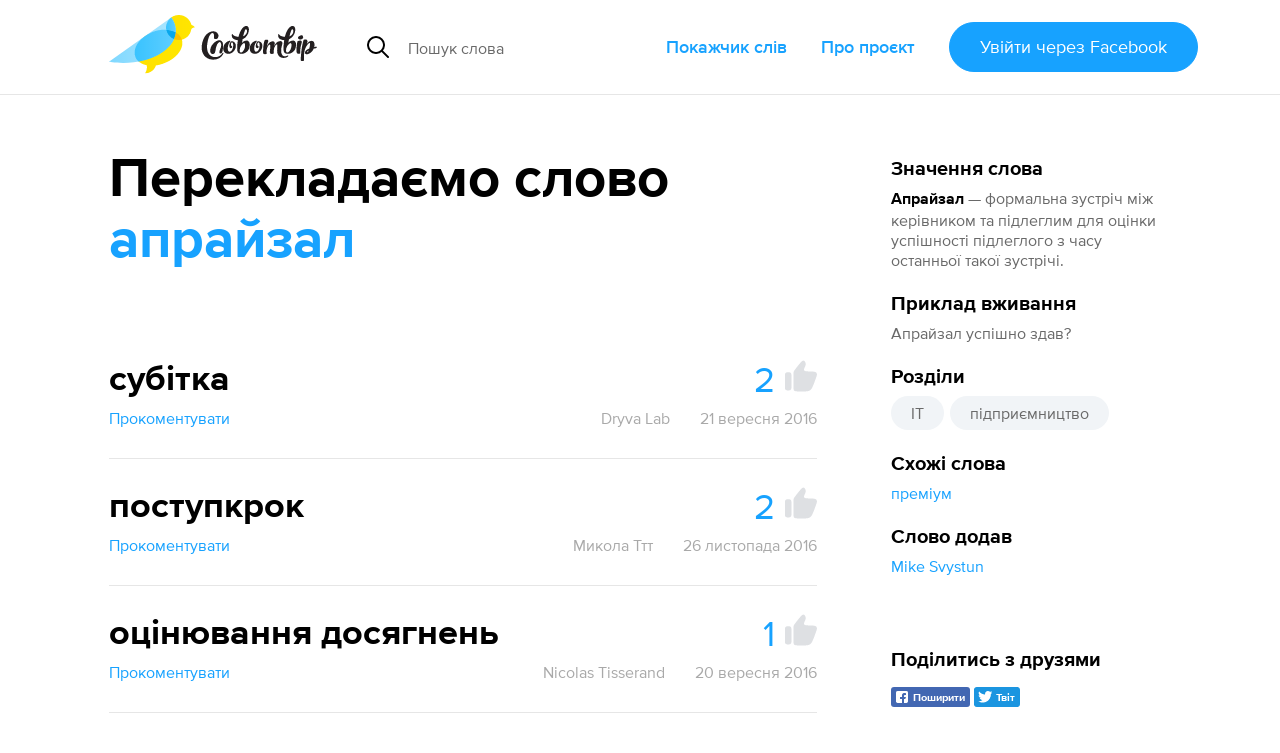

--- FILE ---
content_type: text/html; charset=utf-8
request_url: https://slovotvir.org.ua/words/apraizal
body_size: 11139
content:
<!DOCTYPE html>
<html itemscope itemtype="https://schema.org/Article" lang="uk">
<head prefix="og: http://ogp.me/ns# fb: http://ogp.me/ns/fb# article: http://ogp.me/ns/article#">
<meta charset="utf-8">
<meta content="width=device-width, initial-scale=1.0" name="viewport">
<title>Апрайзал - Допоможіть перекласти слово Апрайзал українською - Словотвір</title>
<meta content="Допоможіть перекласти слово Апрайзал українською - Словотвір" itemprop="name" property="og:title">
<meta content="Апрайзал — формальна зустріч між керівником та підлеглим для оцінки успішності підлеглого з часу останньої… Приклад вживання — апрайзал успішно здав?" itemprop="description" name="description" property="og:description">
<meta content="https://slovotvir.org.ua/words/apraizal" property="og:url">
<meta content="https://slovotvir.org.ua/assets/social-logo-16b0d032554286c4062a1a8c3c65f7f44bcb67d3473c70ba3b00cf9baf29f66d.png" itemprop="image" property="og:image">
<meta content="article" property="og:type">
<meta content="Словотвір" property="og:site_name">
<meta content="uk_UA" property="og:locale">
<meta content="729085230475737" property="fb:app_id">
<meta content="summary" name="twitter:card">
<meta content="@slovotvir" name="twitter:site">
<meta content="Апрайзал — формальна зустріч між керівником та підлеглим для оцінки успішності підлеглого з часу останньої такої зустрічі." name="twitter:description">
<meta content="Словотвір" name="application-name">
<meta content="yes" name="mobile-web-app-capable">
<meta name="csrf-param" content="authenticity_token" />
<meta name="csrf-token" content="HoJx9uNI9PmCYyJoNhGctqljiSJUTgIxRd8VsXyBt-ClmF67lZcI2KuCNwWGy-MrqCvQ7IPVUTNclEJKe4pwzw" />
<meta content="2016-09-19T18:43:36+03:00" itemprop="dateCreated" property="article:published_time">
<meta content="2025-10-21T17:53:36+03:00" itemprop="dateModified" property="article:modified_time">
<meta content="Слова зі Словотвору" property="article:section">
<meta content="IT" property="article:tag">
<meta content="підприємництво" property="article:tag">

<link href="https://slovotvir.org.ua/words/apraizal" rel="canonical">
<link href="/rss" rel="alternate" title="Останні події на Словотворі" type="application/rss+xml">
<link href="/favicon.ico?v=3" rel="icon" sizes="any">
<link href="/assets/favicon/favicon-ba0f7c25d96932fe814382d5e4594569739a1d6996d28a8e2b2cc545b4cf2204.svg" rel="icon" type="image/svg+xml">
<link href="/assets/favicon/favicon-180-090d2b376e0e6841edd3de559018384b4406fdb6ab3df9cb1fc7b1b13d07a504.png" rel="apple-touch-icon">
<link href="/manifest.webmanifest" rel="manifest">
<link rel="stylesheet" href="/assets/application-a529533335478c9bb39a9c7248d9ab0810e36ffffbdcdd152ddf094d212514f5.css" media="all" data-turbo-track="reload" />

<script type="importmap" data-turbo-track="reload">{
  "imports": {
    "application": "/assets/application-ff4aa8259ac0656c07a0f80592190fe6b49825c610614a77fe0a664801bc155c.js",
    "jquery.pinned": "/assets/jquery.pinned-32a652f6e1745969bc3d4dc2c928b2c375483549b9c64adfbf9258cc7d00dd6e.js",
    "@rails/ujs": "/assets/@rails--ujs-b0c568d5492ca5b6af4f022bd3b3f96dfd566287f1e0b78c55ea1fc125ee46ab.js",
    "@hotwired/turbo": "/assets/@hotwired--turbo-dfc76bc368590fc9d1c8e2a9e46efe82eee1d8a23541b4056ab4547d81b1bbe6.js",
    "@rails/actioncable/src": "/assets/@rails--actioncable--src-191bcb1acc2c161ba9e4b4bf97d8eec3f9a9896d7b186a35978426720fc4f18b.js",
    "turbo_power": "/assets/turbo_power-d042db720cce19c8743a61962157dd20239b16c9d149e4fe19e642e933fc31cd.js",
    "popper.min": "/assets/popper.min-f76e64638dc71c362f67b27a4461190a6073827a1ce35d6dde9b639f5164a92d.js",
    "tippy.min": "/assets/tippy.min-12612c3f037eccba19c28d0e4979cb12d204670e54130dffc23e881c5c1851c9.js",
    "@hotwired/stimulus": "/assets/stimulus.min-976b4e166c7f712397cad15409e0b976dfd9f2373f5e04d9f4520f0d5a7597f5.js",
    "@hotwired/stimulus-loading": "/assets/stimulus-loading-39227295c8a6d71e10ca2a94dede18522ced047f6ccbf8788e926f8be14aff1b.js",
    "@toast-ui/editor": "/assets/@toast-ui--editor-13e04cdb06cbe793011ec5b3324fac477d667d6c22acfcabc5bb41ea1eb5e507.js",
    "orderedmap": "/assets/orderedmap-6d9c0bfb5679e534b5048536855c9e764807c1114867bc9226d2f1e2741d1050.js",
    "prosemirror-commands": "/assets/prosemirror-commands-d5dd3080d5a2fc61b1b54f2d23b69149b71ff0e2cc9731f1e62c0401cd66c39c.js",
    "prosemirror-history": "/assets/prosemirror-history-52526f4cd58e8d99491c26661b2d2fe49a1ccf89e0c6e87f3ca12693fe478f22.js",
    "prosemirror-inputrules": "/assets/prosemirror-inputrules-86665f2539f69f9d1be121571c9b012d391f43ffcb9bf8298d1f8df3d86f900c.js",
    "prosemirror-keymap": "/assets/prosemirror-keymap-3dba630e660629535afff712ed7b197a667e4cad3048832d3804510d48a0e2b6.js",
    "prosemirror-model": "/assets/prosemirror-model-647692d5023cdfe54f8819f02faebef5e1d32065c8eaf47ffd33386f14a6a249.js",
    "prosemirror-state": "/assets/prosemirror-state-89a6f650ab33cf7b087857fd7e386c44a55e38d1557031787e470ed6cf1c5e95.js",
    "prosemirror-transform": "/assets/prosemirror-transform-badecc8d9167facee6667036f59aaedb9d890e78faa120eb51e28bdd780d6750.js",
    "prosemirror-view": "/assets/prosemirror-view-48d13d5b2ff475c6a675e442dee333e262e79625c109bddf06f00f81bf61d4be.js",
    "rope-sequence": "/assets/rope-sequence-6b59386dc9a4df7939efcf0b0e57e733df885e20686c895a5bbce8950d2d03f6.js",
    "w3c-keyname": "/assets/w3c-keyname-bb2ec36849bd240d06b703c5c45689cb643931adf77c06c4838f7e58137b7887.js",
    "application/ajax-form": "/assets/application/ajax-form-4a74a755749a6d5fa68a413ef524d6243ba5b077b8a6886a91d23c39e71e5a79.js",
    "application/common": "/assets/application/common-9a75ec6cecebbf7f90736c34731a7821458fd2ccaa51394c89ed9234292a2b8e.js",
    "application/fix-facebook-auth-hash": "/assets/application/fix-facebook-auth-hash-9a2c00cd2ad80debdb0a7bea6cb913827b7cc899c579c20ce9a5ce0d7a7f29b1.js",
    "application/inject-svg": "/assets/application/inject-svg-809550779ce5da6357db77a0b975c638770f0de3aea4578f182cbe65c695d5d8.js",
    "application/textarea-complete": "/assets/application/textarea-complete-c6b27675bc8d036b77cad44b44617ad93ffbc0f8a3d5a652cd9ad72765bce0b2.js",
    "application/tooltip": "/assets/application/tooltip-cf5a242fe2007a34ce7a2ebb0953d82ea1b92f3d3a5713ac73727d9af33b8dc5.js",
    "application/translate-utils": "/assets/application/translate-utils-1696139bf7ccb74f22a68915263cdc8e260c9cfbfa656c5da5068958b8a20f4a.js",
    "application/using-mouse": "/assets/application/using-mouse-4666b243bb5e089df87ab4f986cac16ee3e56453839a52d54c2912ef151fd48d.js",
    "application/utils": "/assets/application/utils-7df427f0dc65ecfc4915469b8d0c26e3e73148a8083591a02e0163995692ea98.js",
    "controllers/application": "/assets/controllers/application-44e5edd38372876617b8ba873a82d48737d4c089e5180f706bdea0bb7b6370be.js",
    "controllers/application_controller": "/assets/controllers/application_controller-0fb43d8be93d8e7b1595f52219a6b0c4d5a7c2d759f7cd11dbb17e223b11e613.js",
    "controllers/auto_save_form_controller": "/assets/controllers/auto_save_form_controller-b34ed1b2be893374bb4e5942891b935aba9f2e05675957bcb0c00d4cde70dac4.js",
    "controllers/avoid_blank_target_controller": "/assets/controllers/avoid_blank_target_controller-5e6eeeedb951ee793f4d0f1c65f3226201a9ff5e2438184937477b3a45cffb9e.js",
    "controllers/catalog_nav_controller": "/assets/controllers/catalog_nav_controller-a8a0243608e25ca97ff9c334a0a2625cda56e8ea62009e8a738928cfdf86400c.js",
    "controllers/comment_forms_manager_controller": "/assets/controllers/comment_forms_manager_controller-3fa344d4cdcb501e9c2d983ed466c8db9755b81f0fd07bd1dc1a4d1e4df08b23.js",
    "controllers/edit_avatar_controller": "/assets/controllers/edit_avatar_controller-65c5e3df45836a3406173e84952a910cb44c5f05aea63e6e1ba82ddbcb5e610e.js",
    "controllers/editable_counter_controller": "/assets/controllers/editable_counter_controller-7b08fa7ef06d89ea56b8d53dcd78c0bd0b6cf538be63c80c91863b62c92b3fb3.js",
    "controllers/editable_entities_manager_controller": "/assets/controllers/editable_entities_manager_controller-337ba07315a9c530a6518b6642367981abeae3679f999dd3b26cfe7eda4217d3.js",
    "controllers/expandable_form_controller": "/assets/controllers/expandable_form_controller-48f8115ee829d6276da14ca45233d149f7ccbc4e5e8f1047ea340eb9ca313b90.js",
    "controllers/flash_message_controller": "/assets/controllers/flash_message_controller-ad076b4d7ac326534fcd1c69d558b17c7e9797ccc722f44bbfcbcf1a4f914bec.js",
    "controllers": "/assets/controllers/index-17809e1153d23b37458a79b009dfb37c523edf3c72b8fd9b8a0e13d35ce8632b.js",
    "controllers/infinite_button_controller": "/assets/controllers/infinite_button_controller-94c91e2f3afa3a0772cc273698d1d80448b4773dc55b6ea3c0e0b4876956850f.js",
    "controllers/markdown_editor_controller": "/assets/controllers/markdown_editor_controller-22c0ea4b92e46e182944630acd59857af14ccaba7e60d818dd52921b20fb6ec8.js",
    "controllers/mention_popup_controller": "/assets/controllers/mention_popup_controller-11576f749574f738e3626ecf46e53e650cab985f6a996b760095fea95e146509.js",
    "controllers/multicheck_controller": "/assets/controllers/multicheck_controller-56a2397b5e74e6f15a0e29f1fee4a9c2b72d6e593bbff4dfbbcb8499e177124a.js",
    "controllers/post_dropdown_controller": "/assets/controllers/post_dropdown_controller-fa24d76180e514939d65785f0f4e12c6478a2cecc1963c0d605d9b65db034a76.js",
    "controllers/share_button_controller": "/assets/controllers/share_button_controller-575e72da245335d773e8d75fc781826317c57698b49376f2b0e4138b7b8ba563.js",
    "controllers/submit_hotkey_controller": "/assets/controllers/submit_hotkey_controller-d3562cd32612a15b2d6d4d9097b7041c5b2715365494da6b38871156a5f1cbc3.js",
    "controllers/suggest_box_controller": "/assets/controllers/suggest_box_controller-d4cdb094eef10e5aa7906dd32030224484243b10ae7d641847f6cd14a372134a.js",
    "controllers/text_truncator_controller": "/assets/controllers/text_truncator_controller-19dcb9a3ed0c09d6a55fe9171e28490c9ea29f2b9651ba3d5781a27743d0cc24.js",
    "controllers/toggle_class_controller": "/assets/controllers/toggle_class_controller-de70c9dc2f86c3d72b33ffe6da35373ac4514ca855a1c732cba313124ded9d70.js",
    "controllers/toggle_controller": "/assets/controllers/toggle_controller-9ee8bfb347c489415605681b3e779083a52e792b806de0e12e47b8218ea6e451.js",
    "controllers/tooltip_controller": "/assets/controllers/tooltip_controller-a2216e88abbbcf45c85903e4bf69428fac2111e809f553a0ed1ef9d8832f57fd.js",
    "controllers/tran_form_controller": "/assets/controllers/tran_form_controller-dffb13e59fc7defd5da56b6164e67392ce27db2cfe65176641583fba4e0a5b2f.js",
    "controllers/tran_item_controller": "/assets/controllers/tran_item_controller-432c38f64fda634b06ef1249f09762574a588bd778ae8d819c5782a0b0bec351.js",
    "controllers/variants_animation_controller": "/assets/controllers/variants_animation_controller-73037b7711066777d790cee07bbc5a6a01464ad222ec32b46e5251f00b9b78c7.js",
    "controllers/voting_animator_controller": "/assets/controllers/voting_animator_controller-ef4b75b1fc58b45cc5f5c75ddceb696e2a476a253c5a6a3d479840873cde8f6b.js",
    "controllers/voting_controller": "/assets/controllers/voting_controller-4ca66b8710602f9ce83faffc9da721ad17b254a87504cb295653b1d5a0d9de24.js",
    "controllers/word_inplace_form_controller": "/assets/controllers/word_inplace_form_controller-10e797a8751cec1982fa46db0719eaccceaded17a82e654427a625dba5898fe1.js",
    "controllers/word_uniq_input_controller": "/assets/controllers/word_uniq_input_controller-f05303d696b7f2aab1f8a71cf361bfd8c9ff03c349f4e4d6c15b24eb295d0a6f.js"
  }
}</script>
<link rel="modulepreload" href="/assets/application-ff4aa8259ac0656c07a0f80592190fe6b49825c610614a77fe0a664801bc155c.js">
<link rel="modulepreload" href="/assets/jquery.pinned-32a652f6e1745969bc3d4dc2c928b2c375483549b9c64adfbf9258cc7d00dd6e.js">
<link rel="modulepreload" href="/assets/popper.min-f76e64638dc71c362f67b27a4461190a6073827a1ce35d6dde9b639f5164a92d.js">
<link rel="modulepreload" href="/assets/tippy.min-12612c3f037eccba19c28d0e4979cb12d204670e54130dffc23e881c5c1851c9.js">
<link rel="modulepreload" href="/assets/stimulus.min-976b4e166c7f712397cad15409e0b976dfd9f2373f5e04d9f4520f0d5a7597f5.js">
<link rel="modulepreload" href="/assets/stimulus-loading-39227295c8a6d71e10ca2a94dede18522ced047f6ccbf8788e926f8be14aff1b.js">
<link rel="modulepreload" href="/assets/@toast-ui--editor-13e04cdb06cbe793011ec5b3324fac477d667d6c22acfcabc5bb41ea1eb5e507.js">
<link rel="modulepreload" href="/assets/orderedmap-6d9c0bfb5679e534b5048536855c9e764807c1114867bc9226d2f1e2741d1050.js">
<link rel="modulepreload" href="/assets/prosemirror-commands-d5dd3080d5a2fc61b1b54f2d23b69149b71ff0e2cc9731f1e62c0401cd66c39c.js">
<link rel="modulepreload" href="/assets/prosemirror-history-52526f4cd58e8d99491c26661b2d2fe49a1ccf89e0c6e87f3ca12693fe478f22.js">
<link rel="modulepreload" href="/assets/prosemirror-inputrules-86665f2539f69f9d1be121571c9b012d391f43ffcb9bf8298d1f8df3d86f900c.js">
<link rel="modulepreload" href="/assets/prosemirror-keymap-3dba630e660629535afff712ed7b197a667e4cad3048832d3804510d48a0e2b6.js">
<link rel="modulepreload" href="/assets/prosemirror-model-647692d5023cdfe54f8819f02faebef5e1d32065c8eaf47ffd33386f14a6a249.js">
<link rel="modulepreload" href="/assets/prosemirror-state-89a6f650ab33cf7b087857fd7e386c44a55e38d1557031787e470ed6cf1c5e95.js">
<link rel="modulepreload" href="/assets/prosemirror-transform-badecc8d9167facee6667036f59aaedb9d890e78faa120eb51e28bdd780d6750.js">
<link rel="modulepreload" href="/assets/prosemirror-view-48d13d5b2ff475c6a675e442dee333e262e79625c109bddf06f00f81bf61d4be.js">
<link rel="modulepreload" href="/assets/rope-sequence-6b59386dc9a4df7939efcf0b0e57e733df885e20686c895a5bbce8950d2d03f6.js">
<link rel="modulepreload" href="/assets/w3c-keyname-bb2ec36849bd240d06b703c5c45689cb643931adf77c06c4838f7e58137b7887.js">
<link rel="modulepreload" href="/assets/application/ajax-form-4a74a755749a6d5fa68a413ef524d6243ba5b077b8a6886a91d23c39e71e5a79.js">
<link rel="modulepreload" href="/assets/application/common-9a75ec6cecebbf7f90736c34731a7821458fd2ccaa51394c89ed9234292a2b8e.js">
<link rel="modulepreload" href="/assets/application/fix-facebook-auth-hash-9a2c00cd2ad80debdb0a7bea6cb913827b7cc899c579c20ce9a5ce0d7a7f29b1.js">
<link rel="modulepreload" href="/assets/application/inject-svg-809550779ce5da6357db77a0b975c638770f0de3aea4578f182cbe65c695d5d8.js">
<link rel="modulepreload" href="/assets/application/textarea-complete-c6b27675bc8d036b77cad44b44617ad93ffbc0f8a3d5a652cd9ad72765bce0b2.js">
<link rel="modulepreload" href="/assets/application/tooltip-cf5a242fe2007a34ce7a2ebb0953d82ea1b92f3d3a5713ac73727d9af33b8dc5.js">
<link rel="modulepreload" href="/assets/application/translate-utils-1696139bf7ccb74f22a68915263cdc8e260c9cfbfa656c5da5068958b8a20f4a.js">
<link rel="modulepreload" href="/assets/application/using-mouse-4666b243bb5e089df87ab4f986cac16ee3e56453839a52d54c2912ef151fd48d.js">
<link rel="modulepreload" href="/assets/application/utils-7df427f0dc65ecfc4915469b8d0c26e3e73148a8083591a02e0163995692ea98.js">
<link rel="modulepreload" href="/assets/controllers/application-44e5edd38372876617b8ba873a82d48737d4c089e5180f706bdea0bb7b6370be.js">
<link rel="modulepreload" href="/assets/controllers/application_controller-0fb43d8be93d8e7b1595f52219a6b0c4d5a7c2d759f7cd11dbb17e223b11e613.js">
<link rel="modulepreload" href="/assets/controllers/auto_save_form_controller-b34ed1b2be893374bb4e5942891b935aba9f2e05675957bcb0c00d4cde70dac4.js">
<link rel="modulepreload" href="/assets/controllers/avoid_blank_target_controller-5e6eeeedb951ee793f4d0f1c65f3226201a9ff5e2438184937477b3a45cffb9e.js">
<link rel="modulepreload" href="/assets/controllers/catalog_nav_controller-a8a0243608e25ca97ff9c334a0a2625cda56e8ea62009e8a738928cfdf86400c.js">
<link rel="modulepreload" href="/assets/controllers/comment_forms_manager_controller-3fa344d4cdcb501e9c2d983ed466c8db9755b81f0fd07bd1dc1a4d1e4df08b23.js">
<link rel="modulepreload" href="/assets/controllers/edit_avatar_controller-65c5e3df45836a3406173e84952a910cb44c5f05aea63e6e1ba82ddbcb5e610e.js">
<link rel="modulepreload" href="/assets/controllers/editable_counter_controller-7b08fa7ef06d89ea56b8d53dcd78c0bd0b6cf538be63c80c91863b62c92b3fb3.js">
<link rel="modulepreload" href="/assets/controllers/editable_entities_manager_controller-337ba07315a9c530a6518b6642367981abeae3679f999dd3b26cfe7eda4217d3.js">
<link rel="modulepreload" href="/assets/controllers/expandable_form_controller-48f8115ee829d6276da14ca45233d149f7ccbc4e5e8f1047ea340eb9ca313b90.js">
<link rel="modulepreload" href="/assets/controllers/flash_message_controller-ad076b4d7ac326534fcd1c69d558b17c7e9797ccc722f44bbfcbcf1a4f914bec.js">
<link rel="modulepreload" href="/assets/controllers/index-17809e1153d23b37458a79b009dfb37c523edf3c72b8fd9b8a0e13d35ce8632b.js">
<link rel="modulepreload" href="/assets/controllers/infinite_button_controller-94c91e2f3afa3a0772cc273698d1d80448b4773dc55b6ea3c0e0b4876956850f.js">
<link rel="modulepreload" href="/assets/controllers/markdown_editor_controller-22c0ea4b92e46e182944630acd59857af14ccaba7e60d818dd52921b20fb6ec8.js">
<link rel="modulepreload" href="/assets/controllers/mention_popup_controller-11576f749574f738e3626ecf46e53e650cab985f6a996b760095fea95e146509.js">
<link rel="modulepreload" href="/assets/controllers/multicheck_controller-56a2397b5e74e6f15a0e29f1fee4a9c2b72d6e593bbff4dfbbcb8499e177124a.js">
<link rel="modulepreload" href="/assets/controllers/post_dropdown_controller-fa24d76180e514939d65785f0f4e12c6478a2cecc1963c0d605d9b65db034a76.js">
<link rel="modulepreload" href="/assets/controllers/share_button_controller-575e72da245335d773e8d75fc781826317c57698b49376f2b0e4138b7b8ba563.js">
<link rel="modulepreload" href="/assets/controllers/submit_hotkey_controller-d3562cd32612a15b2d6d4d9097b7041c5b2715365494da6b38871156a5f1cbc3.js">
<link rel="modulepreload" href="/assets/controllers/suggest_box_controller-d4cdb094eef10e5aa7906dd32030224484243b10ae7d641847f6cd14a372134a.js">
<link rel="modulepreload" href="/assets/controllers/text_truncator_controller-19dcb9a3ed0c09d6a55fe9171e28490c9ea29f2b9651ba3d5781a27743d0cc24.js">
<link rel="modulepreload" href="/assets/controllers/toggle_class_controller-de70c9dc2f86c3d72b33ffe6da35373ac4514ca855a1c732cba313124ded9d70.js">
<link rel="modulepreload" href="/assets/controllers/toggle_controller-9ee8bfb347c489415605681b3e779083a52e792b806de0e12e47b8218ea6e451.js">
<link rel="modulepreload" href="/assets/controllers/tooltip_controller-a2216e88abbbcf45c85903e4bf69428fac2111e809f553a0ed1ef9d8832f57fd.js">
<link rel="modulepreload" href="/assets/controllers/tran_form_controller-dffb13e59fc7defd5da56b6164e67392ce27db2cfe65176641583fba4e0a5b2f.js">
<link rel="modulepreload" href="/assets/controllers/tran_item_controller-432c38f64fda634b06ef1249f09762574a588bd778ae8d819c5782a0b0bec351.js">
<link rel="modulepreload" href="/assets/controllers/variants_animation_controller-73037b7711066777d790cee07bbc5a6a01464ad222ec32b46e5251f00b9b78c7.js">
<link rel="modulepreload" href="/assets/controllers/voting_animator_controller-ef4b75b1fc58b45cc5f5c75ddceb696e2a476a253c5a6a3d479840873cde8f6b.js">
<link rel="modulepreload" href="/assets/controllers/voting_controller-4ca66b8710602f9ce83faffc9da721ad17b254a87504cb295653b1d5a0d9de24.js">
<link rel="modulepreload" href="/assets/controllers/word_inplace_form_controller-10e797a8751cec1982fa46db0719eaccceaded17a82e654427a625dba5898fe1.js">
<link rel="modulepreload" href="/assets/controllers/word_uniq_input_controller-f05303d696b7f2aab1f8a71cf361bfd8c9ff03c349f4e4d6c15b24eb295d0a6f.js">
<script type="module">import "application"</script>
<script async="" src="//www.googletagmanager.com/gtag/js?id=G-3S4CZDJCK3"></script><script>window.dataLayer = window.dataLayer || [];
function gtag(){dataLayer.push(arguments);}
gtag('js', new Date());
gtag('config', 'G-3S4CZDJCK3');</script><script type="module">let isInitialLoad = true;
document.addEventListener('turbo:load', () => {
  if (isInitialLoad){isInitialLoad = false; return;}
  gtag('config', 'G-3S4CZDJCK3', { page_path: window.location.pathname });
});
</script>


</head>
<body>
<script async="" data-id="101439422" src="//static.getclicky.com/js"></script>
<div class="app-header app-container">
<div class="app-header--side-left">
<a href="/">
<img alt="Словотвір" class="app-header--logo" src="/assets/logo-216d472a2cd129cfc4f63b3a9d90fcc1c87452402e1366e43004971988990539.svg">
</a>
<div class="app-suggest-box" data-controller="suggest-box" data-sections-config="{&quot;words&quot;: {}, &quot;translations&quot;: {&quot;title&quot;: &quot;Знайдено серед перекладів&quot;}}" data-suggest-url="/search/suggest?translations=4&amp;words=5">
<div class="app-input-group with-dropdown">
<div class="app-input-group--addon">
<img width="22" height="22" src="/assets/common-icons/search-c01923369531e8a6dc18c615dff1ea413503dbdfe45e5953f004433a4c9cd13f.svg" />
</div>
<input aria-label="Пошук слова" autocomplete="off" class="app-form-control" name="q" placeholder="Пошук слова" type="text">
<a class="app-suggest-box--close" role="button" tabindex="0">
<svg width="18" height="18"><use href="/assets/sprited-icons/close-9a058bdd7ed677855c787b6ce1b68df806130f4ee3ce01bcc9d650b8ed629e3d.svg#main"></use></svg>
</a>
</div>
</div>

</div>
<div class="app-header--side-right app-nav">
<div class="app-nav--trigger js-nav-trigger" data-target="#main_nav">
<span></span>
<span></span>
<span></span>
</div>
<nav class="app-nav--body" id="main_nav">
<a class="app-nav--link" href="/catalog">Покажчик слів</a>
<a class="app-nav--link" href="/about">Про проєкт</a>
<div class="app-nav--link">
<form class="button_to" method="post" action="/auth/facebook"><button class="app-btn app-pulsing-button" data-turbo="false" type="submit">Увійти
<span class="app-hidden-sm ml-1">через Facebook</span>
</button><input type="hidden" name="authenticity_token" value="Z2vbaWKUFinuwdcdLPeoCrcXnEpMCVx-xfVbPQvZFpK5m1tC556O5vpnAR1_opGlF4dlWLepVRDNd9Rjsuo--Q" autocomplete="off" /></form></div>
</nav>
</div>
</div>
<div class="app-flash-messages app-container" id="flash-messages">
</div>

<div class="app-body"><div class="app-container app-word--container" data-controller="editable-entities-manager comment-forms-manager variants-animation" data-word-slug="apraizal" id="words-show">
<div class="app-page-subsection app-word--widget-list compact-p js-submit-check--root" data-controller="word-inplace-form" id="word-info"><div class="mb-3"><div class="d-flex items-center"><div class="text-xl font-bold nowrap">Значення слова</div></div><div class="mt-1"><strong class="break-words">Апрайзал</strong><span class="color-semi-main"> — формальна зустріч між керівником та підлеглим для оцінки успішності підлеглого з часу останньої такої зустрічі.</span></div></div><div class="mt-3"><div class="d-flex items-center"><div class="text-xl font-bold">Приклад вживання</div></div><div class="mt-1 color-semi-main"><p>Апрайзал успішно здав?</p></div></div><div class="mt-3"><span class="text-xl font-bold">Розділи</span><div class="mt-1"><nav class="app-tag-list"><a class="app-btn is-tag app-tag-item" href="/areas/it">IT</a><a class="app-btn is-tag app-tag-item" href="/areas/pidpryiemnytstvo">підприємництво</a></nav></div></div><div class="mt-3"><span class="text-xl font-bold">Схожі слова</span><nav class="mt-1 d-flex flex-column items-start"><a href="/words/premium">преміум</a></nav></div><div class="mt-3"><div class="text-xl font-bold">Слово додав</div><div class="mt-1"><a href="/users/mike-svystun">Mike Svystun</a></div></div></div>
<div class="app-page-subsection app-word--lead">
<h2 class="app-page-section--title">
Перекладаємо слово
<strong class="break-words" id="title-word-body">апрайзал</strong>
</h2>
<div class="app-page-subsection app-word--translations" data-controller="voting voting-animator" data-voting-animator-settings-value="{&quot;becomeLeaderVotesCount&quot;:5}" id="word_translations">
<div class="app-word js-translation-root js-voting-animator--item js-comment-forms-manager--main-commentable js-text-truncator--restore-point" data-controller="tran-item" data-tran-item-id-value="9644" id="t9644">
<div class="app-word--atomic-item js-translation-atomic-item js-variants-animation--translation">
<div id="tran-inner-9644"><div class="app-word--header d-flex"><div class="app-word--essential grow mr-2 position-relative break-words"><div class="js-translation-body-wrap" data-is-html-content="1">субітка</div></div><div class="app-big-voting js-voting--container"><span class="app-big-voting--count js-voting--count">2</span><button class="app-big-voting--btn js-login-required"><svg fill="currentColor" height="32" width="32"><use href="/assets/sprited-icons/thumb-885ff9ab142a31f4c7ac31737a20ce45f8e7c903174a6ffc2ad88a342ed905a7.svg#main"></use></svg></button></div></div><div class="app-word--body"><div class="js-translation-description-wrap"></div></div></div>
<div class="color-dim mt-2 d-flex"><button class="app-btn-link shrink-0 js-comments-counter" data-controller="toggle" data-toggle-selector-value="#translation_9644_comments">Прокоментувати</button><div class="grow d-flex flex-wrap justify-content-end">
<a class="app-btn-link is-minor ml-4" href="/users/dryva-lab">Dryva Lab</a>
<span class="ml-4">21 вересня 2016</span>
</div>
</div><div class="app-comments-section d-none js-comment-forms-manager--append-target" id="translation_9644_comments"><div class="js-comment-forms-manager--form-section"><form class="button_to" method="post" action="/auth/facebook"><button class="app-btn mt-2" data-turbo="false" type="submit">Увійдіть щоб прокоментувати</button><input type="hidden" name="authenticity_token" value="TF4k0uaCYCbbMHRTBDobGcezD0BJvTRNZ6i29Nojm_CSrqT5Y4j46c-WolNXbyK2ZyP2UrIdPSNvKjmqYxCzmw" autocomplete="off" /></form></div></div></div>
</div>
<div class="app-word js-translation-root js-voting-animator--item js-comment-forms-manager--main-commentable js-text-truncator--restore-point" data-controller="tran-item" data-tran-item-id-value="10502" id="t10502">
<div class="app-word--atomic-item js-translation-atomic-item js-variants-animation--translation">
<div id="tran-inner-10502"><div class="app-word--header d-flex"><div class="app-word--essential grow mr-2 position-relative break-words"><div class="js-translation-body-wrap" data-is-html-content="1">поступкрок</div></div><div class="app-big-voting js-voting--container"><span class="app-big-voting--count js-voting--count">2</span><button class="app-big-voting--btn js-login-required"><svg fill="currentColor" height="32" width="32"><use href="/assets/sprited-icons/thumb-885ff9ab142a31f4c7ac31737a20ce45f8e7c903174a6ffc2ad88a342ed905a7.svg#main"></use></svg></button></div></div><div class="app-word--body"><div class="js-translation-description-wrap"></div></div></div>
<div class="color-dim mt-2 d-flex"><button class="app-btn-link shrink-0 js-comments-counter" data-controller="toggle" data-toggle-selector-value="#translation_10502_comments">Прокоментувати</button><div class="grow d-flex flex-wrap justify-content-end">
<a class="app-btn-link is-minor ml-4" href="/users/mykola-ttt">Микола Ттт</a>
<span class="ml-4">26 листопада 2016</span>
</div>
</div><div class="app-comments-section d-none js-comment-forms-manager--append-target" id="translation_10502_comments"><div class="js-comment-forms-manager--form-section"><form class="button_to" method="post" action="/auth/facebook"><button class="app-btn mt-2" data-turbo="false" type="submit">Увійдіть щоб прокоментувати</button><input type="hidden" name="authenticity_token" value="0J3feYVAPt1Su5LBDEP9IQuog1W6tI-MgZ-ddv0soNgObV9SAEqmEkYdRMFfFsSOqzh6R0EUhuKJHRIoRB-Isw" autocomplete="off" /></form></div></div></div>
</div>
<div class="app-word js-translation-root js-voting-animator--item js-comment-forms-manager--main-commentable js-text-truncator--restore-point" data-controller="tran-item" data-tran-item-id-value="9610" id="t9610">
<div class="app-word--atomic-item js-translation-atomic-item js-variants-animation--translation">
<div id="tran-inner-9610"><div class="app-word--header d-flex"><div class="app-word--essential grow mr-2 position-relative break-words"><div class="js-translation-body-wrap" data-is-html-content="1">оцінювання досягнень</div></div><div class="app-big-voting js-voting--container"><span class="app-big-voting--count js-voting--count">1</span><button class="app-big-voting--btn js-login-required"><svg fill="currentColor" height="32" width="32"><use href="/assets/sprited-icons/thumb-885ff9ab142a31f4c7ac31737a20ce45f8e7c903174a6ffc2ad88a342ed905a7.svg#main"></use></svg></button></div></div><div class="app-word--body"><div class="js-translation-description-wrap"></div></div></div>
<div class="color-dim mt-2 d-flex"><button class="app-btn-link shrink-0 js-comments-counter" data-controller="toggle" data-toggle-selector-value="#translation_9610_comments">Прокоментувати</button><div class="grow d-flex flex-wrap justify-content-end">
<a class="app-btn-link is-minor ml-4" href="/users/nicolas-tisserand">Nicolas Tisserand</a>
<span class="ml-4">20 вересня 2016</span>
</div>
</div><div class="app-comments-section d-none js-comment-forms-manager--append-target" id="translation_9610_comments"><div class="js-comment-forms-manager--form-section"><form class="button_to" method="post" action="/auth/facebook"><button class="app-btn mt-2" data-turbo="false" type="submit">Увійдіть щоб прокоментувати</button><input type="hidden" name="authenticity_token" value="a8m3BplV3dhXJ4B5sgdQ0kwgDBrRgSOLi8-beEt2ow21OTctHF9FF0OBVnnhUml97LD1CCohKuWDTRQm8kWLZg" autocomplete="off" /></form></div></div></div>
</div>
<div class="app-word js-translation-root js-voting-animator--item js-comment-forms-manager--main-commentable js-text-truncator--restore-point" data-controller="tran-item" data-tran-item-id-value="9617" id="t9617">
<div class="app-word--atomic-item js-translation-atomic-item js-variants-animation--translation">
<div id="tran-inner-9617"><div class="app-word--header d-flex"><div class="app-word--essential grow mr-2 position-relative break-words"><div class="js-translation-body-wrap" data-is-html-content="1">підбивання підсумків</div></div><div class="app-big-voting js-voting--container"><span class="app-big-voting--count js-voting--count">0</span><button class="app-big-voting--btn js-login-required"><svg fill="currentColor" height="32" width="32"><use href="/assets/sprited-icons/thumb-885ff9ab142a31f4c7ac31737a20ce45f8e7c903174a6ffc2ad88a342ed905a7.svg#main"></use></svg></button></div></div><div class="app-word--body"><div class="js-translation-description-wrap"></div></div></div>
<div class="color-dim mt-2 d-flex"><button class="app-btn-link shrink-0 js-comments-counter" data-controller="toggle" data-toggle-selector-value="#translation_9617_comments">Прокоментувати</button><div class="grow d-flex flex-wrap justify-content-end">
<a class="app-btn-link is-minor ml-4" href="/users/anatolii-pochtar">Анатолій Почтар</a>
<span class="ml-4">20 вересня 2016</span>
</div>
</div><div class="app-comments-section d-none js-comment-forms-manager--append-target" id="translation_9617_comments"><div class="js-comment-forms-manager--form-section"><form class="button_to" method="post" action="/auth/facebook"><button class="app-btn mt-2" data-turbo="false" type="submit">Увійдіть щоб прокоментувати</button><input type="hidden" name="authenticity_token" value="YFXBGjzR4zOOfqweEElyTMLtxZfm0y9osQKRWIbBG4K-pUExudt7_JrYeh5DHEvjYn08hR1zJga5gB4GP_Iz6Q" autocomplete="off" /></form></div></div></div>
</div>
<div class="app-word js-translation-root js-voting-animator--item js-comment-forms-manager--main-commentable js-text-truncator--restore-point" data-controller="tran-item" data-tran-item-id-value="17218" id="t17218">
<div class="app-word--atomic-item js-translation-atomic-item js-variants-animation--translation">
<div id="tran-inner-17218"><div class="app-word--header d-flex"><div class="app-word--essential grow mr-2 position-relative break-words"><div class="js-translation-body-wrap" data-is-html-content="1">підсумівка</div></div><div class="app-big-voting js-voting--container"><span class="app-big-voting--count js-voting--count">0</span><button class="app-big-voting--btn js-login-required"><svg fill="currentColor" height="32" width="32"><use href="/assets/sprited-icons/thumb-885ff9ab142a31f4c7ac31737a20ce45f8e7c903174a6ffc2ad88a342ed905a7.svg#main"></use></svg></button></div></div><div class="app-word--body"><div class="js-translation-description-wrap"></div></div></div>
<div class="color-dim mt-2 d-flex"><button class="app-btn-link shrink-0 js-comments-counter" data-controller="toggle" data-toggle-selector-value="#translation_17218_comments">Прокоментувати</button><div class="grow d-flex flex-wrap justify-content-end">
<a class="app-btn-link is-minor ml-4" href="/users/mykhayl-hordyenko">Михаил Гордиенко</a>
<span class="ml-4">14 вересня 2018</span>
</div>
</div><div class="app-comments-section d-none js-comment-forms-manager--append-target" id="translation_17218_comments"><div class="js-comment-forms-manager--form-section"><form class="button_to" method="post" action="/auth/facebook"><button class="app-btn mt-2" data-turbo="false" type="submit">Увійдіть щоб прокоментувати</button><input type="hidden" name="authenticity_token" value="ZaxRBLNeIRLvjrlU1wIqOM0LBlVgbcYe3H48CTVNxj67XNEvNlS53fsob1SEVxOXbZv_R5vNz3DU_LNXjH7uVQ" autocomplete="off" /></form></div></div></div>
</div>
<div class="app-word js-translation-root js-voting-animator--item js-comment-forms-manager--main-commentable js-text-truncator--restore-point" data-controller="tran-item" data-tran-item-id-value="19806" id="t19806">
<div class="app-word--atomic-item js-translation-atomic-item js-variants-animation--translation">
<div id="tran-inner-19806"><div class="app-word--header d-flex"><div class="app-word--essential grow mr-2 position-relative break-words"><div class="js-translation-body-wrap" data-is-html-content="1">здáння</div></div><div class="app-big-voting js-voting--container"><span class="app-big-voting--count js-voting--count">0</span><button class="app-big-voting--btn js-login-required"><svg fill="currentColor" height="32" width="32"><use href="/assets/sprited-icons/thumb-885ff9ab142a31f4c7ac31737a20ce45f8e7c903174a6ffc2ad88a342ed905a7.svg#main"></use></svg></button></div></div><div class="app-word--body"><div class="js-translation-description-wrap"></div></div></div>
<div class="color-dim mt-2 d-flex"><button class="app-btn-link shrink-0 js-comments-counter" data-controller="toggle" data-toggle-selector-value="#translation_19806_comments">Прокоментувати</button><div class="grow d-flex flex-wrap justify-content-end">
<a class="app-btn-link is-minor ml-4" href="/users/andrii-andrii">Andrii Andrii</a>
<span class="ml-4"> 8 липня 2019</span>
</div>
</div><div class="app-comments-section d-none js-comment-forms-manager--append-target" id="translation_19806_comments"><div class="js-comment-forms-manager--form-section"><form class="button_to" method="post" action="/auth/facebook"><button class="app-btn mt-2" data-turbo="false" type="submit">Увійдіть щоб прокоментувати</button><input type="hidden" name="authenticity_token" value="zsVKcY2-kmPNp56NwIpJSCYkffto88G2g1yKyxcQRVYQNcpaCLQKrNkBSI2T33DnhrSE6ZNTyNiL3gWVriNtPQ" autocomplete="off" /></form></div></div></div>
</div>
<div class="app-word js-translation-root js-voting-animator--item js-comment-forms-manager--main-commentable js-text-truncator--restore-point" data-controller="tran-item" data-tran-item-id-value="91797" id="t91797">
<div class="app-word--atomic-item js-translation-atomic-item js-variants-animation--translation">
<div id="tran-inner-91797"><div class="app-word--header d-flex"><div class="app-word--essential grow mr-2 position-relative break-words"><div class="js-translation-body-wrap" data-is-html-content="1"><div class="d-flex flex-wrap items-center js-variants-animation--tran-wrap"><div class="js-variants-animation--item transition-transform-300ms d-flex" id="variant-23383">прицінь<button class="js-variants-animation--button app-variant-voting--btn ml-1 leading-inherit" data-controller="tooltip" data-disable="" data-method="post" data-remote="" data-tippy-content="0 голосів" data-tippy-delay="[1000, 0]" data-url="/variant-perekladu/23383/holos?tak=1"><svg fill="currentColor" height="20" width="20"><use href="/assets/sprited-icons/thumb-885ff9ab142a31f4c7ac31737a20ce45f8e7c903174a6ffc2ad88a342ed905a7.svg#main"></use></svg></button></div><div class="js-variants-animation--comma transition-transform-300ms mr-2">,</div><div class="js-variants-animation--item transition-transform-300ms d-flex" id="variant-23384">прицінка<button class="js-variants-animation--button app-variant-voting--btn ml-1 leading-inherit" data-controller="tooltip" data-disable="" data-method="post" data-remote="" data-tippy-content="0 голосів" data-tippy-delay="[1000, 0]" data-url="/variant-perekladu/23384/holos?tak=1"><svg fill="currentColor" height="20" width="20"><use href="/assets/sprited-icons/thumb-885ff9ab142a31f4c7ac31737a20ce45f8e7c903174a6ffc2ad88a342ed905a7.svg#main"></use></svg></button></div><div class="js-variants-animation--comma transition-transform-300ms mr-2">,</div><div class="js-variants-animation--item transition-transform-300ms d-flex" id="variant-23385">прицінки<button class="js-variants-animation--button app-variant-voting--btn ml-1 leading-inherit" data-controller="tooltip" data-disable="" data-method="post" data-remote="" data-tippy-content="0 голосів" data-tippy-delay="[1000, 0]" data-url="/variant-perekladu/23385/holos?tak=1"><svg fill="currentColor" height="20" width="20"><use href="/assets/sprited-icons/thumb-885ff9ab142a31f4c7ac31737a20ce45f8e7c903174a6ffc2ad88a342ed905a7.svg#main"></use></svg></button></div><div class="js-variants-animation--comma transition-transform-300ms mr-2">,</div><div class="js-variants-animation--item transition-transform-300ms d-flex" id="variant-23386">приціни<button class="js-variants-animation--button app-variant-voting--btn ml-1 leading-inherit" data-controller="tooltip" data-disable="" data-method="post" data-remote="" data-tippy-content="0 голосів" data-tippy-delay="[1000, 0]" data-url="/variant-perekladu/23386/holos?tak=1"><svg fill="currentColor" height="20" width="20"><use href="/assets/sprited-icons/thumb-885ff9ab142a31f4c7ac31737a20ce45f8e7c903174a6ffc2ad88a342ed905a7.svg#main"></use></svg></button></div></div></div></div><div class="app-big-voting js-voting--container"><span class="app-big-voting--count js-voting--count">0</span><button class="app-big-voting--btn js-login-required"><svg fill="currentColor" height="32" width="32"><use href="/assets/sprited-icons/thumb-885ff9ab142a31f4c7ac31737a20ce45f8e7c903174a6ffc2ad88a342ed905a7.svg#main"></use></svg></button></div></div><div class="app-word--body"><div class="js-translation-description-wrap"><div class="d-flex flex-wrap items-center js-variants-animation--desc-wrap"><div class="mr-1">або</div><div class="js-variants-animation--item transition-transform-300ms d-flex" id="variant-23387">прицінювання<button class="js-variants-animation--button app-variant-voting--btn ml-1 leading-inherit" data-controller="tooltip" data-disable="" data-method="post" data-remote="" data-tippy-content="0 голосів" data-tippy-delay="[1000, 0]" data-url="/variant-perekladu/23387/holos?tak=1"><svg fill="currentColor" height="12" width="12"><use href="/assets/sprited-icons/thumb-885ff9ab142a31f4c7ac31737a20ce45f8e7c903174a6ffc2ad88a342ed905a7.svg#main"></use></svg></button></div><div class="js-variants-animation--comma transition-transform-300ms mr-1">,</div><div class="js-variants-animation--item transition-transform-300ms d-flex" id="variant-23388">або прицінування<button class="js-variants-animation--button app-variant-voting--btn ml-1 leading-inherit" data-controller="tooltip" data-disable="" data-method="post" data-remote="" data-tippy-content="0 голосів" data-tippy-delay="[1000, 0]" data-url="/variant-perekladu/23388/holos?tak=1"><svg fill="currentColor" height="12" width="12"><use href="/assets/sprited-icons/thumb-885ff9ab142a31f4c7ac31737a20ce45f8e7c903174a6ffc2ad88a342ed905a7.svg#main"></use></svg></button></div><div class="js-variants-animation--comma transition-transform-300ms mr-1">,</div><div class="js-variants-animation--item transition-transform-300ms d-flex" id="variant-23389">або приціновування<button class="js-variants-animation--button app-variant-voting--btn ml-1 leading-inherit" data-controller="tooltip" data-disable="" data-method="post" data-remote="" data-tippy-content="0 голосів" data-tippy-delay="[1000, 0]" data-url="/variant-perekladu/23389/holos?tak=1"><svg fill="currentColor" height="12" width="12"><use href="/assets/sprited-icons/thumb-885ff9ab142a31f4c7ac31737a20ce45f8e7c903174a6ffc2ad88a342ed905a7.svg#main"></use></svg></button></div><div class="js-variants-animation--comma transition-transform-300ms mr-1">,</div><div class="js-variants-animation--item transition-transform-300ms d-flex" id="variant-23390">або прицінкування<button class="js-variants-animation--button app-variant-voting--btn ml-1 leading-inherit" data-controller="tooltip" data-disable="" data-method="post" data-remote="" data-tippy-content="0 голосів" data-tippy-delay="[1000, 0]" data-url="/variant-perekladu/23390/holos?tak=1"><svg fill="currentColor" height="12" width="12"><use href="/assets/sprited-icons/thumb-885ff9ab142a31f4c7ac31737a20ce45f8e7c903174a6ffc2ad88a342ed905a7.svg#main"></use></svg></button></div><div class="js-variants-animation--comma transition-transform-300ms mr-1">,</div><div class="js-variants-animation--item transition-transform-300ms d-flex" id="variant-23391">або прицінковування<button class="js-variants-animation--button app-variant-voting--btn ml-1 leading-inherit" data-controller="tooltip" data-disable="" data-method="post" data-remote="" data-tippy-content="0 голосів" data-tippy-delay="[1000, 0]" data-url="/variant-perekladu/23391/holos?tak=1"><svg fill="currentColor" height="12" width="12"><use href="/assets/sprited-icons/thumb-885ff9ab142a31f4c7ac31737a20ce45f8e7c903174a6ffc2ad88a342ed905a7.svg#main"></use></svg></button></div><div class="js-variants-animation--comma transition-transform-300ms mr-1">,</div><div class="js-variants-animation--item transition-transform-300ms d-flex" id="variant-23392">або приціння<button class="js-variants-animation--button app-variant-voting--btn ml-1 leading-inherit" data-controller="tooltip" data-disable="" data-method="post" data-remote="" data-tippy-content="0 голосів" data-tippy-delay="[1000, 0]" data-url="/variant-perekladu/23392/holos?tak=1"><svg fill="currentColor" height="12" width="12"><use href="/assets/sprited-icons/thumb-885ff9ab142a31f4c7ac31737a20ce45f8e7c903174a6ffc2ad88a342ed905a7.svg#main"></use></svg></button></div></div><div class="mt-1" data-controller="text-truncator"><div data-text-truncator-target="body"><p></p></div></div></div></div></div>
<div class="color-dim mt-2 d-flex"><button class="app-btn-link shrink-0 js-comments-counter" data-controller="toggle" data-toggle-selector-value="#translation_91797_comments">Прокоментувати</button><div class="grow d-flex flex-wrap justify-content-end">
<a class="app-btn-link is-minor ml-4" href="/users/carolina-shevtsova">Carolina Shevtsova</a>
<span class="ml-4">15 січня 2025</span>
</div>
</div><div class="app-comments-section d-none js-comment-forms-manager--append-target" id="translation_91797_comments"><div class="js-comment-forms-manager--form-section"><form class="button_to" method="post" action="/auth/facebook"><button class="app-btn mt-2" data-turbo="false" type="submit">Увійдіть щоб прокоментувати</button><input type="hidden" name="authenticity_token" value="E-PbNrFT6ARkTTJAm1m5kl8QZ1bM3qX2TfUcXQpyC_bNE1sdNFlwy3Dr5EDIDIA9_4CeRDd-rJhFd5MDs0EjnQ" autocomplete="off" /></form></div></div></div>
</div>

</div>
<div class="app-page-subsection">
<div class="row">
<div class="h3 col-md-7" id="add-translation">Запропонувати свій варіант перекладу</div>
</div>
<div id="new-tran-form"><form class="button_to" method="post" action="/auth/facebook"><button data-turbo="false" class="app-btn is-accent" type="submit">Увійдіть щоб додати переклад</button><input type="hidden" name="authenticity_token" value="-WK_NC-r18NsvuJFiPXSULynYm9xskVJIn0iYExsq0Ankj8fqqFPDHgYNEXboOv_HDebfYoSTCcq_60-9V-DKw" autocomplete="off" /></form></div>
</div>
</div>
<div class="app-page-subsection app-word--discussion d-flex flex-column">
<div class="app-page-subsection last-md last-lg position-relative js-comment-forms-manager--main-commentable">
<div class="bg-white" data-controller="toggle-class">
<div class="h4 position-relative d-flex items-start">
<div class="grow">Обговорення слова</div>
<button class="ml-1 app-hidden-xs app-hidden-sm" data-action="toggle-class#toggle" data-toggle-class-alt-ico-url-param="/assets/common-icons/horizontal-shrink-e1f1964f1f8678046f512389ba77dae1f70e687f767f22535fa3238f0d1b0d17.svg" data-toggle-class-class-name-param="app-word-wide-discussion">
<img src="/assets/common-icons/horizontal-expand-83a86c89cc6d282fa3e8c77b41a913afc2873d39532bcd1acf8a39e16dc66957.svg" width="16" height="16" />
</button>
</div>
<div class="js-comment-forms-manager--append-target" id="word_comments">

<div class="js-comment-forms-manager--form-section">
<form class="button_to" method="post" action="/auth/facebook"><button data-turbo="false" class="app-btn mt-2" type="submit">Увійти
<span class="app-hidden-sm ml-1">через Facebook</span>
</button><input type="hidden" name="authenticity_token" value="cqQz90nsXgVsPLS-ZKYNQtYGFNZwfBdvpQfTBDNmyEOsVLPczObGyniaYr438zTtdpbtxIvcHgGthVxailXgKA" autocomplete="off" /></form></div>
</div>
</div>
</div>

<div class="app-page-subsection text-center text-left-md">
<div class="h5 app-control-label">Поділитись з друзями</div>
<button class="app-share-btn is-facebook" data-controller="share-button" data-share-button-provider-value="facebook">
<img class="app-share-btn--ico" width="16" height="16" src="/assets/common-icons/sign-facebook-b67d791f1596dd3c592377ad8b516570aa508cefbc7ef29616b0815cf295cdd3.svg" />
<span class="app-share-btn--text">Поширити</span>
</button>
<button class="app-share-btn is-twitter" data-controller="share-button" data-share-button-provider-value="twitter">
<img class="app-share-btn--ico" width="16" height="16" src="/assets/common-icons/sign-twitter-169eda6397884ef3e0e3d53ca266232429190456518eb4b541c59f684f5e220f.svg" />
<span class="app-share-btn--text">Твіт</span>
</button>
</div>

</div>
<div class="app-clearfix"></div>
<script id="restore_deleted_tpl" type="text/template">
<div class="app-word--restore-deleted-text" id="restore-ITEM_ID">ITEM_NAME<strong class="js-deleted-tran-body mx-1"></strong>вилучено.<a class="js-ajax-restore-link ml-1" data-disable="true" data-item-id="ITEM_ID" data-remote="true" rel="nofollow" data-method="post" href="RESTORE_URL">Відновити</a></div>
</script>

<script id="confirm_delete" type="text/template">
<div class="text-center my-2">
<img width="16" height="16" class="align-text-bottom mr-1" src="/assets/common-icons/bubble-error-e7b04eda2cc3181c826ff4e1b9883f92574bdc1f41964e681ffa923215773cac.svg" />
Дійсно вилучити <span data-delete-what></span>?
</div>
<div class="mb-1">
<button class="app-btn is-ghost is-small" data-cancel-btn>скасувати</button>
<button class="app-btn is-accent is-small" data-submit-btn>Вилучити</button>
</div>
</script>

</div>
</div>
<div class="app-footer text-center text-left-sm">
<div class="app-container">
<div class="row">
<div class="col-xs-12 col-lg-9">
<div class="row between-xs">
<div class="col-xs-12 col-sm-6 col-md-3">
<nav class="d-flex flex-column mb-4">
<a class="mb-3 color-main" href="/catalog">Покажчик</a>
<a class="mb-3 color-main" href="/urgent">Потребують уваги</a>
<a class="mb-3 color-main" href="/popular">Найкращі переклади</a>
<a class="mb-3 color-main" href="/last-events">Останні події</a>
<a class="mb-3 color-main" href="/toloka">Толока</a>
</nav>
</div>
<div class="col-xs-12 col-sm-6 col-md-3">
<nav class="d-flex flex-column mb-4">
<a class="mb-3 color-main" href="/last">Останні слова</a>
<a class="mb-3 color-main" href="/last-translations">Останні переклади</a>
<a class="mb-3 color-main" href="/weekly">Тижневик</a>
<a class="mb-3 color-main" href="/top-users">Найкращі користувачі</a>
</nav>
</div>
<div class="col-xs-12 col-sm-6 col-md-3">
<nav class="d-flex flex-column mb-4">
<a class="mb-3 color-main" href="/about">Про проєкт</a>
<a class="mb-3 color-main" href="/rules">Правила</a>
<a class="mb-3 color-main" href="/team">Команда</a>
<a class="mb-3 color-main" href="/support">Підтримка</a>
</nav>
</div>
<div class="col-xs-12 col-sm-6 col-md-3">
<nav class="d-flex flex-column mb-4">
<a class="mb-3 color-main" href="/mentions">Згадки про нас</a>
<a class="mb-3 color-main" href="/press-kit">Набір для преси</a>
<a class="mb-3 color-main" href="/privacy-policy">Політика приватності</a>
</nav>
</div>
</div>
</div>
<div class="col-xs-12 col-lg-3">
<div class="app-social-block">
<div class="row">
<div class="col-xs-12 col-sm-6 col-lg-12">
<p class="app-social-block--title">Ми в суспільних мережах</p>
<ul class="app-social-links">
<li>
<a class="app-social-links--item is-fb" href="https://www.facebook.com/slovotvir.project" rel="noopener" target="_blank">
<svg fill="currentColor" width="40" height="40"><use href="/assets/sprited-icons/bubble-facebook-b54ac0aeb1066c32196110c6e178b2df0913296f56b5f33fae1602d487b7d37a.svg#main"></use></svg>
</a>
</li>
<li>
<a class="app-social-links--item is-tw" href="https://twitter.com/slovotvir" rel="noopener" target="_blank">
<svg fill="currentColor" width="40" height="40"><use href="/assets/sprited-icons/bubble-twitter-23e8f04c5fb7dd40b99e3907ccc02d92460abb78cd6b6dd7b24ff585611d950f.svg#main"></use></svg>
</a>
</li>
</ul>
</div>
<div class="col-xs-12 col-sm-6 col-lg-12">
<div class="app-weekly">
<div class="font-bold">Слово тижня</div>
<div class="text-4xl leading-9 mt-1"><span class="color-semi-main">«</span><a class="font-bold" href="/words/kilzona">кілзона</a><span class="color-semi-main">»</span></div>
</div>
</div>
</div>
</div>
</div>
</div>
<div class="mt-3">
<strong>2026 Словотвір</strong>
<br>
<span class="color-semi-main">Майданчик для пошуку, обговорення та відбору влучних відповідників до запозичених слів</span>
</div>
</div>
</div>

<script id="login-required-template" type="text/template">
<div class="login-required-popover">
<p>Для того щоб проголосувати за улюблений переклад необхідно увійти</p>
<form class="button_to" method="post" action="/auth/facebook"><button class="app-btn mt-3 mb-1" data-turbo="false" type="submit">Увійти через Facebook</button><input type="hidden" name="authenticity_token" value="g_L2ixR98pPV6tQg3nqOpPAypVS0TT65DrCpcq0vzvhdAnagkXdqXMFMAiCNL7cLUKJcRk_tN9cGMiYsFBzmkw" autocomplete="off" /></form>
</div>
</script>


</body>
</html>


--- FILE ---
content_type: text/javascript
request_url: https://slovotvir.org.ua/assets/application/using-mouse-4666b243bb5e089df87ab4f986cac16ee3e56453839a52d54c2912ef151fd48d.js
body_size: 50
content:
document.addEventListener("turbo:load",()=>{document.body.addEventListener("mousedown",()=>document.body.classList.add("using-mouse")),document.body.addEventListener("keydown",e=>{"Tab"===e.key&&document.body.classList.remove("using-mouse")})});

--- FILE ---
content_type: text/javascript
request_url: https://slovotvir.org.ua/assets/controllers/application_controller-0fb43d8be93d8e7b1595f52219a6b0c4d5a7c2d759f7cd11dbb17e223b11e613.js
body_size: 677
content:
import{Controller}from"@hotwired/stimulus";export default class extends Controller{getController(e,t){return this.application.getControllerForElementAndIdentifier(e,t)}turboStream({currentTarget:e=null,url:t,method:s="GET"}){return this.withLoading(e,()=>this.noisyFetch(t,{headers:{Accept:"text/vnd.turbo-stream.html","X-CSRF-Token":$("meta[name=csrf-token]").attr("content")},method:s}).then(e=>e.text()).then(e=>Turbo.renderStreamMessage(e)))}noisyFetch(e,t={}){return fetch(e,t).then(e=>{if(e.ok)return e;throw new Error(`\u041f\u043e\u043c\u0438\u043b\u043a\u0430 ${e.status}`)}).catch(e=>{console.error(e),this.showFlashMessage("\u0429\u043e\u0441\u044c \u043f\u0456\u0448\u043b\u043e \u043d\u0435 \u0442\u0430\u043a...")})}withLoading(e,t){return Promise.resolve().then(()=>this.#e(e,!0)).then(t).finally(()=>this.#e(e,!1))}#e(e,t){$(e).toggleClass("pointer-events-none",t).find("[data-loading-class]").add(e).each((s,a)=>{let o=$(a).data("non-loading-class");o&&$(a).toggleClass(o,!t);let r=$(a).data("loading-class")||(e===a?"animation-pulse":void 0);r&&$(a).toggleClass(r,t)})}showFlashMessage(e,t="error"){$('<div class="app-flash-message shadow-md" data-controller="flash-message">').append([$('<div class="mr-2">').text("error"===t?"\ud83d\udd34":"\ud83d\udfe2"),$("<div>").text(e),$('<button data-action="flash-message#close" class="app-flash-message--close">').text("\xd7")]).appendTo("#flash-messages").smartScrollToTarget()}}

--- FILE ---
content_type: text/javascript
request_url: https://slovotvir.org.ua/assets/application/translate-utils-1696139bf7ccb74f22a68915263cdc8e260c9cfbfa656c5da5068958b8a20f4a.js
body_size: 387
content:
let store={commentBeFirst:"\u041f\u0440\u043e\u043a\u043e\u043c\u0435\u043d\u0442\u0443\u0432\u0430\u0442\u0438",save:"\u0417\u0431\u0435\u0440\u0435\u0433\u0442\u0438",cancel:"\u0421\u043a\u0430\u0441\u0443\u0432\u0430\u0442\u0438",errorOccurred:"\u0429\u043e\u0441\u044c \u043f\u0456\u0448\u043b\u043e \u043d\u0435 \u0442\u0430\u043a\u2026",showMore:"\u041f\u043e\u043a\u0430\u0437\u0430\u0442\u0438 \u0431\u0456\u043b\u044c\u0448\u0435\u2026",showLess:"\u0417\u0433\u043e\u0440\u043d\u0443\u0442\u0438 \u2191",xSymbols:{one:"\u0441\u0438\u043c\u0432\u043e\u043b",few:"\u0441\u0438\u043c\u0432\u043e\u043b\u0438",other:"\u0441\u0438\u043c\u0432\u043e\u043b\u0456\u0432"},xComments:{one:"\u043a\u043e\u043c\u0435\u043d\u0442\u0430\u0440",few:"\u043a\u043e\u043c\u0435\u043d\u0442\u0430\u0440\u0456",other:"\u043a\u043e\u043c\u0435\u043d\u0442\u0430\u0440\u0456\u0432"},xTranslations:{one:"\u043f\u0435\u0440\u0435\u043a\u043b\u0430\u0434",few:"\u043f\u0435\u0440\u0435\u043a\u043b\u0430\u0434\u0438",other:"\u043f\u0435\u0440\u0435\u043a\u043b\u0430\u0434\u0456\u0432"}};window.t=(e,t)=>{let o=store[e];if(t)for(let e in t){let r=t[e];o=o.replaceAll(`{${e}}`,r)}return o},window.tCount=(e,o)=>{let r=o%10,n=o%100;return 1===r&&11!==n?t(e).one:r>1&&r<5&&(n<12||n>14)?t(e).few:t(e).other},window.tXCount=(e,t)=>`${t}&nbsp;${tCount(e,t)}`;

--- FILE ---
content_type: image/svg+xml
request_url: https://slovotvir.org.ua/assets/sprited-icons/thumb-885ff9ab142a31f4c7ac31737a20ce45f8e7c903174a6ffc2ad88a342ed905a7.svg
body_size: 270
content:
<svg style="display:none" xmlns="http://www.w3.org/2000/svg"><symbol id="main" viewBox="0 0 16 16"><path d="M4.28 8.142c0-2.497-.21-2.156 1.275-4.082C7.113 2.04 8.41.41 9.06.286c.657-.125 1.74 1.112 1.097 2.717-.644 1.605-1.65 2.7 1.56 2.7 3.327 0 4.918.146 3.988 2.71-.96 2.643-1.258 3.558-1.945 5.045-.688 1.486-1.295 2.254-3.918 2.256-4.988.003-5.566.223-5.566-1.612 0-1.836.005-3.464.005-5.96z M1.064 6.143H2.13c.586 0 1.063.476 1.063 1.064v6.92c0 .59-.477 1.066-1.064 1.066H1.062C.477 15.193 0 14.718 0 14.13V7.207c0-.59.477-1.065 1.064-1.065z"/></symbol></svg>


--- FILE ---
content_type: image/svg+xml
request_url: https://slovotvir.org.ua/assets/sprited-icons/bubble-facebook-b54ac0aeb1066c32196110c6e178b2df0913296f56b5f33fae1602d487b7d37a.svg
body_size: 174
content:
<svg style="display:none" xmlns="http://www.w3.org/2000/svg"><symbol id="main" viewBox="0 0 40 40">
  <path d="M20,40C9,40,0,31,0,20C0,9,9,0,20,0c11,0,20,9,20,20C40,31,31,40,20,40z M21.7,14.8c0.9,0,1.8,0,1.8,0l0.1-2.7c0,0-0.9-0.1-2-0.1c-2.8,0-4.1,1.8-4.1,3.7c0,1.3,0,2.4,0,2.4h-2.1V21h2.1v6.9h3V21h3l0.1-2.8h-3.1c0-1.2,0-1.7,0-1.9c0,0,0,0,0-0.1C20.5,15.2,20.7,14.8,21.7,14.8z"/>
</symbol></svg>


--- FILE ---
content_type: text/javascript
request_url: https://slovotvir.org.ua/assets/controllers/auto_save_form_controller-b34ed1b2be893374bb4e5942891b935aba9f2e05675957bcb0c00d4cde70dac4.js
body_size: 307
content:
import{Controller}from"@hotwired/stimulus";import Rails from"@rails/ujs";export default class extends Controller{static targets=["status"];connect(){let e=$(this.element),a=$(this.statusTarget);e.on("ajax:success",e=>{let t=e.detail[0];a.text(t.message).removeClass("app-form-alert")}).on("ajax:error",(e,s,r,l)=>{let o=s.responseJSON,i=o?.message||l||t("errorOccurred");a.text(i).addClass("app-form-alert")});let s,r=$("input, textarea",e);r.each((e,t)=>t.valueWas=t.value),r.on("input",function(){let t=this;t.value!==t.valueWas&&(a.text(""),s&&clearTimeout(s),s=setTimeout(()=>{t.valueWas=t.value,Rails.fire(e[0],"submit"),s=void 0},2e3))})}}